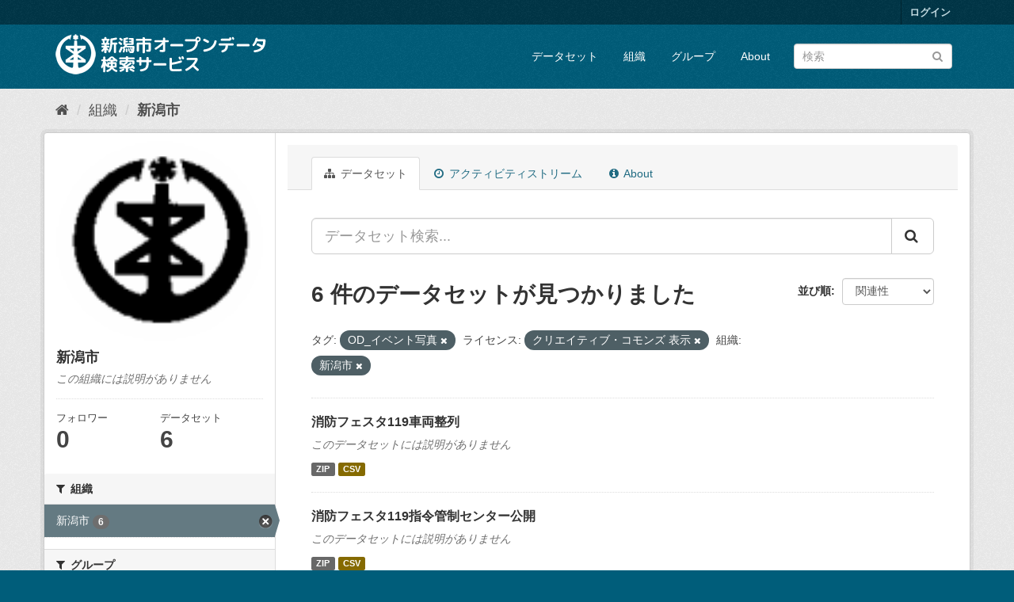

--- FILE ---
content_type: text/html; charset=utf-8
request_url: http://opendata.city.niigata.lg.jp/organization/niigata-city?amp=&tags=OD_%E3%82%A4%E3%83%99%E3%83%B3%E3%83%88%E5%86%99%E7%9C%9F&_license_id_limit=0&_tags_limit=0&license_id=cc-by&organization=niigata-city
body_size: 37965
content:
<!DOCTYPE html>
<!--[if IE 9]> <html lang="ja" class="ie9"> <![endif]-->
<!--[if gt IE 8]><!--> <html lang="ja"> <!--<![endif]-->
  <head>
    <meta charset="utf-8" />
      <meta name="generator" content="ckan 2.9.5" />
      <meta name="viewport" content="width=device-width, initial-scale=1.0">
    <title>新潟市 - 組織 - 新潟市オープンデータ検索サービス</title>

    
    
  <link rel="shortcut icon" href="/base/images/ckan.ico" />
    
  <link rel="alternate" type="application/atom+xml" title="新潟市オープンデータ検索サービス - 組織: 新潟市 のデータセット" href="/feeds/organization/niigata-city.atom" />

      
      
      
      
    

    
      
      
    

    
    <link href="/webassets/base/4f3188fa_main.css" rel="stylesheet"/>
    
  </head>

  
  <body data-site-root="http://opendata.city.niigata.lg.jp/" data-locale-root="http://opendata.city.niigata.lg.jp/" >

    
    <div class="sr-only sr-only-focusable"><a href="#content">スキップして内容へ</a></div>
  

  
     
<div class="account-masthead">
  <div class="container">
     
    <nav class="account not-authed" aria-label="Account">
      <ul class="list-unstyled">
        
        <li><a href="/user/login">ログイン</a></li>
         
      </ul>
    </nav>
     
  </div>
</div>

<header class="navbar navbar-static-top masthead">
    
  <div class="container">
    <div class="navbar-right">
      <button data-target="#main-navigation-toggle" data-toggle="collapse" class="navbar-toggle collapsed" type="button" aria-label="expand or collapse" aria-expanded="false">
        <span class="sr-only">Toggle navigation</span>
        <span class="fa fa-bars"></span>
      </button>
    </div>
    <hgroup class="header-image navbar-left">
       
      <a class="logo" href="/"><img src="/base/images/n_od_logo.png" alt="新潟市オープンデータ検索サービス" title="新潟市オープンデータ検索サービス" /></a>
       
    </hgroup>

    <div class="collapse navbar-collapse" id="main-navigation-toggle">
      
      <nav class="section navigation">
        <ul class="nav nav-pills">
            
		<li><a href="/dataset/">データセット</a></li><li><a href="/organization/">組織</a></li><li><a href="/group/">グループ</a></li><li><a href="/about">About</a></li>
	    
        </ul>
      </nav>
       
      <form class="section site-search simple-input" action="/dataset/" method="get">
        <div class="field">
          <label for="field-sitewide-search">データセットを検索</label>
          <input id="field-sitewide-search" type="text" class="form-control" name="q" placeholder="検索" aria-label="データセット検索"/>
          <button class="btn-search" type="submit" aria-label="Submit"><i class="fa fa-search"></i></button>
        </div>
      </form>
      
    </div>
  </div>
</header>

  
    <div class="main">
      <div id="content" class="container">
        
          
            <div class="flash-messages">
              
                
              
            </div>
          

          
            <div class="toolbar" role="navigation" aria-label="Breadcrumb">
              
                
                  <ol class="breadcrumb">
                    
<li class="home"><a href="/" aria-label="ホーム"><i class="fa fa-home"></i><span> ホーム</span></a></li>
                    
  <li><a href="/organization/">組織</a></li>
  <li class="active"><a href="/organization/niigata-city">新潟市</a></li>

                  </ol>
                
              
            </div>
          

          <div class="row wrapper">
            
            
            

            
              <aside class="secondary col-sm-3">
                
                
  




  
  <div class="module module-narrow module-shallow context-info">
    
    <section class="module-content">
      
      
        <div class="image">
          <a href="/organization/niigata-city">
            <img src="http://opendata.city.niigata.lg.jp/uploads/group/20180830-063841.808567image9.gif" width="200" alt="niigata-city" />
          </a>
        </div>
      
      
      <h1 class="heading">新潟市
        
      </h1>
      
      
      
        <p class="empty">この組織には説明がありません</p>
      
      
      
        
        <div class="nums">
          <dl>
            <dt>フォロワー</dt>
            <dd data-module="followers-counter" data-module-id="b7dce0f5-2b0d-41cb-983f-a330ecb5297f" data-module-num_followers="0"><span>0</span></dd>
          </dl>
          <dl>
            <dt>データセット</dt>
            <dd><span>6</span></dd>
          </dl>
        </div>
        
        
        <div class="follow_button">
          
        </div>
        
      
      
    </section>
  </div>
  
  
  <div class="filters">
    <div>
      
        

    
    
	
	    
	    
		<section class="module module-narrow module-shallow">
		    
			<h2 class="module-heading">
			    <i class="fa fa-filter"></i>
			    
			    組織
			</h2>
		    
		    
			
			    
				<nav aria-label="組織">
				    <ul class="list-unstyled nav nav-simple nav-facet">
					
					    
					    
					    
					    
					    <li class="nav-item active">
						<a href="/organization/b7dce0f5-2b0d-41cb-983f-a330ecb5297f?amp=&amp;tags=OD_%E3%82%A4%E3%83%99%E3%83%B3%E3%83%88%E5%86%99%E7%9C%9F&amp;_license_id_limit=0&amp;_tags_limit=0&amp;license_id=cc-by" title="">
						    <span class="item-label">新潟市</span>
						    <span class="hidden separator"> - </span>
						    <span class="item-count badge">6</span>
						</a>
					    </li>
					
				    </ul>
				</nav>

				<p class="module-footer">
				    
					
				    
				</p>
			    
			
		    
		</section>
	    
	
    

      
        

    
    
	
	    
	    
		<section class="module module-narrow module-shallow">
		    
			<h2 class="module-heading">
			    <i class="fa fa-filter"></i>
			    
			    グループ
			</h2>
		    
		    
			
			    
				<nav aria-label="グループ">
				    <ul class="list-unstyled nav nav-simple nav-facet">
					
					    
					    
					    
					    
					    <li class="nav-item">
						<a href="/organization/b7dce0f5-2b0d-41cb-983f-a330ecb5297f?amp=&amp;tags=OD_%E3%82%A4%E3%83%99%E3%83%B3%E3%83%88%E5%86%99%E7%9C%9F&amp;_license_id_limit=0&amp;_tags_limit=0&amp;license_id=cc-by&amp;organization=niigata-city&amp;groups=63-od-event-photo" title="">
						    <span class="item-label">イベント写真</span>
						    <span class="hidden separator"> - </span>
						    <span class="item-count badge">6</span>
						</a>
					    </li>
					
				    </ul>
				</nav>

				<p class="module-footer">
				    
					
				    
				</p>
			    
			
		    
		</section>
	    
	
    

      
        

    
    
	
	    
	    
		<section class="module module-narrow module-shallow">
		    
			<h2 class="module-heading">
			    <i class="fa fa-filter"></i>
			    
			    タグ
			</h2>
		    
		    
			
			    
				<nav aria-label="タグ">
				    <ul class="list-unstyled nav nav-simple nav-facet">
					
					    
					    
					    
					    
					    <li class="nav-item active">
						<a href="/organization/b7dce0f5-2b0d-41cb-983f-a330ecb5297f?amp=&amp;_license_id_limit=0&amp;_tags_limit=0&amp;license_id=cc-by&amp;organization=niigata-city" title="">
						    <span class="item-label">OD_イベント写真</span>
						    <span class="hidden separator"> - </span>
						    <span class="item-count badge">6</span>
						</a>
					    </li>
					
				    </ul>
				</nav>

				<p class="module-footer">
				    
					<a href="/organization/b7dce0f5-2b0d-41cb-983f-a330ecb5297f?amp=&amp;tags=OD_%E3%82%A4%E3%83%99%E3%83%B3%E3%83%88%E5%86%99%E7%9C%9F&amp;_license_id_limit=0&amp;license_id=cc-by&amp;organization=niigata-city" class="read-more">人気のある タグ のみを表示</a>
				    
				</p>
			    
			
		    
		</section>
	    
	
    

      
        

    
    
	
	    
	    
		<section class="module module-narrow module-shallow">
		    
			<h2 class="module-heading">
			    <i class="fa fa-filter"></i>
			    
			    フォーマット
			</h2>
		    
		    
			
			    
				<nav aria-label="フォーマット">
				    <ul class="list-unstyled nav nav-simple nav-facet">
					
					    
					    
					    
					    
					    <li class="nav-item">
						<a href="/organization/b7dce0f5-2b0d-41cb-983f-a330ecb5297f?amp=&amp;tags=OD_%E3%82%A4%E3%83%99%E3%83%B3%E3%83%88%E5%86%99%E7%9C%9F&amp;_license_id_limit=0&amp;_tags_limit=0&amp;license_id=cc-by&amp;organization=niigata-city&amp;res_format=CSV" title="">
						    <span class="item-label">CSV</span>
						    <span class="hidden separator"> - </span>
						    <span class="item-count badge">6</span>
						</a>
					    </li>
					
					    
					    
					    
					    
					    <li class="nav-item">
						<a href="/organization/b7dce0f5-2b0d-41cb-983f-a330ecb5297f?amp=&amp;tags=OD_%E3%82%A4%E3%83%99%E3%83%B3%E3%83%88%E5%86%99%E7%9C%9F&amp;_license_id_limit=0&amp;_tags_limit=0&amp;license_id=cc-by&amp;organization=niigata-city&amp;res_format=ZIP" title="">
						    <span class="item-label">ZIP</span>
						    <span class="hidden separator"> - </span>
						    <span class="item-count badge">6</span>
						</a>
					    </li>
					
				    </ul>
				</nav>

				<p class="module-footer">
				    
					
				    
				</p>
			    
			
		    
		</section>
	    
	
    

      
        

    
    
	
	    
	    
		<section class="module module-narrow module-shallow">
		    
			<h2 class="module-heading">
			    <i class="fa fa-filter"></i>
			    
			    ライセンス
			</h2>
		    
		    
			
			    
				<nav aria-label="ライセンス">
				    <ul class="list-unstyled nav nav-simple nav-facet">
					
					    
					    
					    
					    
					    <li class="nav-item active">
						<a href="/organization/b7dce0f5-2b0d-41cb-983f-a330ecb5297f?amp=&amp;tags=OD_%E3%82%A4%E3%83%99%E3%83%B3%E3%83%88%E5%86%99%E7%9C%9F&amp;_license_id_limit=0&amp;_tags_limit=0&amp;organization=niigata-city" title="">
						    <span class="item-label">クリエイティブ・コモンズ 表示</span>
						    <span class="hidden separator"> - </span>
						    <span class="item-count badge">6</span>
						</a>
					    </li>
					
				    </ul>
				</nav>

				<p class="module-footer">
				    
					<a href="/organization/b7dce0f5-2b0d-41cb-983f-a330ecb5297f?amp=&amp;tags=OD_%E3%82%A4%E3%83%99%E3%83%B3%E3%83%88%E5%86%99%E7%9C%9F&amp;_tags_limit=0&amp;license_id=cc-by&amp;organization=niigata-city" class="read-more">人気のある ライセンス のみを表示</a>
				    
				</p>
			    
			
		    
		</section>
	    
	
    

      
    </div>
    <a class="close no-text hide-filters"><i class="fa fa-times-circle"></i><span class="text">close</span></a>
  </div>


              </aside>
            

            
              <div class="primary col-sm-9 col-xs-12" role="main">
                
                
                  <article class="module">
                    
                      <header class="module-content page-header">
                        
                        <ul class="nav nav-tabs">
                          
  <li class="active"><a href="/organization/niigata-city"><i class="fa fa-sitemap"></i> データセット</a></li>
  <li><a href="/organization/activity/niigata-city/0"><i class="fa fa-clock-o"></i> アクティビティストリーム</a></li>
  <li><a href="/organization/about/niigata-city"><i class="fa fa-info-circle"></i> About</a></li>

                        </ul>
                      </header>
                    
                    <div class="module-content">
                      
                      
    
      
      
      







<form id="organization-datasets-search-form" class="search-form" method="get" data-module="select-switch">

  
    <div class="input-group search-input-group">
      <input aria-label="データセット検索..." id="field-giant-search" type="text" class="form-control input-lg" name="q" value="" autocomplete="off" placeholder="データセット検索...">
      
      <span class="input-group-btn">
        <button class="btn btn-default btn-lg" type="submit" value="search" aria-label="Submit">
          <i class="fa fa-search"></i>
        </button>
      </span>
      
    </div>
  

  
    <span>
  
  

  
  
  
  <input type="hidden" name="tags" value="OD_イベント写真" />
  
  
  
  
  
  <input type="hidden" name="license_id" value="cc-by" />
  
  
  
  
  
  <input type="hidden" name="organization" value="niigata-city" />
  
  
  
  </span>
  

  
    
      <div class="form-select form-group control-order-by">
        <label for="field-order-by">並び順</label>
        <select id="field-order-by" name="sort" class="form-control">
          
            
              <option value="score desc, metadata_modified desc">関連性</option>
            
          
            
              <option value="title_string asc">名前で昇順</option>
            
          
            
              <option value="title_string desc">名前で降順</option>
            
          
            
              <option value="metadata_modified desc">最終更新日</option>
            
          
            
          
        </select>
        
        <button class="btn btn-default js-hide" type="submit">Go</button>
        
      </div>
    
  

  
    
      <h1>

  
  
  
  

6 件のデータセットが見つかりました</h1>
    
  

  
    
      <p class="filter-list">
        
          
          <span class="facet">タグ:</span>
          
            <span class="filtered pill">OD_イベント写真
              <a href="/organization/niigata-city?amp=&amp;_license_id_limit=0&amp;_tags_limit=0&amp;license_id=cc-by&amp;organization=niigata-city" class="remove" title="削除"><i class="fa fa-times"></i></a>
            </span>
          
        
          
          <span class="facet">ライセンス:</span>
          
            <span class="filtered pill">クリエイティブ・コモンズ 表示
              <a href="/organization/niigata-city?amp=&amp;tags=OD_%E3%82%A4%E3%83%99%E3%83%B3%E3%83%88%E5%86%99%E7%9C%9F&amp;_license_id_limit=0&amp;_tags_limit=0&amp;organization=niigata-city" class="remove" title="削除"><i class="fa fa-times"></i></a>
            </span>
          
        
          
          <span class="facet">組織:</span>
          
            <span class="filtered pill">新潟市
              <a href="/organization/niigata-city?amp=&amp;tags=OD_%E3%82%A4%E3%83%99%E3%83%B3%E3%83%88%E5%86%99%E7%9C%9F&amp;_license_id_limit=0&amp;_tags_limit=0&amp;license_id=cc-by" class="remove" title="削除"><i class="fa fa-times"></i></a>
            </span>
          
        
      </p>
      <a class="show-filters btn btn-default">フィルタ結果</a>
    
  

</form>




    
  
    
      

  
    <ul class="dataset-list list-unstyled">
    	
	      
	        






  <li class="dataset-item">
    
      <div class="dataset-content">
        
          <h2 class="dataset-heading">
            
              
            
            
		<a href="/dataset/od-shobofes_od-shobofes05">消防フェスタ119車両整列</a>
            
            
              
              
            
          </h2>
        
        
          
        
        
          
            <p class="empty">このデータセットには説明がありません</p>
          
        
      </div>
      
        
          
            <ul class="dataset-resources list-unstyled">
              
                
                <li>
                  <a href="/dataset/od-shobofes_od-shobofes05" class="label label-default" data-format="zip">ZIP</a>
                </li>
                
                <li>
                  <a href="/dataset/od-shobofes_od-shobofes05" class="label label-default" data-format="csv">CSV</a>
                </li>
                
              
            </ul>
          
        
      
    
  </li>

	      
	        






  <li class="dataset-item">
    
      <div class="dataset-content">
        
          <h2 class="dataset-heading">
            
              
            
            
		<a href="/dataset/od-shobofes_od-shobofes02">消防フェスタ119指令管制センター公開</a>
            
            
              
              
            
          </h2>
        
        
          
        
        
          
            <p class="empty">このデータセットには説明がありません</p>
          
        
      </div>
      
        
          
            <ul class="dataset-resources list-unstyled">
              
                
                <li>
                  <a href="/dataset/od-shobofes_od-shobofes02" class="label label-default" data-format="zip">ZIP</a>
                </li>
                
                <li>
                  <a href="/dataset/od-shobofes_od-shobofes02" class="label label-default" data-format="csv">CSV</a>
                </li>
                
              
            </ul>
          
        
      
    
  </li>

	      
	        






  <li class="dataset-item">
    
      <div class="dataset-content">
        
          <h2 class="dataset-heading">
            
              
            
            
		<a href="/dataset/od-shobofes_od-shobofes03">消防フェスタ119人命検索体験</a>
            
            
              
              
            
          </h2>
        
        
          
        
        
          
            <p class="empty">このデータセットには説明がありません</p>
          
        
      </div>
      
        
          
            <ul class="dataset-resources list-unstyled">
              
                
                <li>
                  <a href="/dataset/od-shobofes_od-shobofes03" class="label label-default" data-format="zip">ZIP</a>
                </li>
                
                <li>
                  <a href="/dataset/od-shobofes_od-shobofes03" class="label label-default" data-format="csv">CSV</a>
                </li>
                
              
            </ul>
          
        
      
    
  </li>

	      
	        






  <li class="dataset-item">
    
      <div class="dataset-content">
        
          <h2 class="dataset-heading">
            
              
            
            
		<a href="/dataset/od-shobofes_od-shobofes01">消防フェスタ119車庫前</a>
            
            
              
              
            
          </h2>
        
        
          
        
        
          
            <p class="empty">このデータセットには説明がありません</p>
          
        
      </div>
      
        
          
            <ul class="dataset-resources list-unstyled">
              
                
                <li>
                  <a href="/dataset/od-shobofes_od-shobofes01" class="label label-default" data-format="zip">ZIP</a>
                </li>
                
                <li>
                  <a href="/dataset/od-shobofes_od-shobofes01" class="label label-default" data-format="csv">CSV</a>
                </li>
                
              
            </ul>
          
        
      
    
  </li>

	      
	        






  <li class="dataset-item">
    
      <div class="dataset-content">
        
          <h2 class="dataset-heading">
            
              
            
            
		<a href="/dataset/od-shobofes_od-shobofes04">消防フェスタ119消太くん</a>
            
            
              
              
            
          </h2>
        
        
          
        
        
          
            <p class="empty">このデータセットには説明がありません</p>
          
        
      </div>
      
        
          
            <ul class="dataset-resources list-unstyled">
              
                
                <li>
                  <a href="/dataset/od-shobofes_od-shobofes04" class="label label-default" data-format="zip">ZIP</a>
                </li>
                
                <li>
                  <a href="/dataset/od-shobofes_od-shobofes04" class="label label-default" data-format="csv">CSV</a>
                </li>
                
              
            </ul>
          
        
      
    
  </li>

	      
	        






  <li class="dataset-item">
    
      <div class="dataset-content">
        
          <h2 class="dataset-heading">
            
              
            
            
		<a href="/dataset/od-event_furutsuhachiman-op">史跡古津八幡山遺跡　歴史の広場イベント</a>
            
            
              
              
            
          </h2>
        
        
          
        
        
          
            <p class="empty">このデータセットには説明がありません</p>
          
        
      </div>
      
        
          
            <ul class="dataset-resources list-unstyled">
              
                
                <li>
                  <a href="/dataset/od-event_furutsuhachiman-op" class="label label-default" data-format="csv">CSV</a>
                </li>
                
                <li>
                  <a href="/dataset/od-event_furutsuhachiman-op" class="label label-default" data-format="zip">ZIP</a>
                </li>
                
              
            </ul>
          
        
      
    
  </li>

	      
	    
    </ul>
  

    
  
  
    
  

                    </div>
                  </article>
                
              </div>
            
          </div>
        
      </div>
    </div>
  
    <footer class="site-footer">
  <div class="container">
    
    <div class="row">
      <div class="col-md-8 footer-links">
        
          <ul class="list-unstyled">
            
              <li><a href="/about">About 新潟市オープンデータ検索サービス</a></li>
            
          </ul>
          <ul class="list-unstyled">
            
              
              <li><a href="http://docs.ckan.org/en/2.9/api/">CKAN API</a></li>
              <li><a href="http://www.ckan.org/">CKANアソシエーション</a></li>
              <li><a href="http://www.opendefinition.org/okd/"><img src="/base/images/od_80x15_blue.png" alt="Open Data"></a></li>
            
          </ul>
        
      </div>
      <div class="col-md-4 attribution">
        
          <p><strong>Powered by</strong> <a class="hide-text ckan-footer-logo" href="#">CKAN</a></p>
        
        
          
<form class="form-inline form-select lang-select" action="/util/redirect" data-module="select-switch" method="POST">
  <label for="field-lang-select">言語</label>
  <select id="field-lang-select" name="url" data-module="autocomplete" data-module-dropdown-class="lang-dropdown" data-module-container-class="lang-container">
    
      <option value="/ja/organization/niigata-city?amp=&amp;tags=OD_%E3%82%A4%E3%83%99%E3%83%B3%E3%83%88%E5%86%99%E7%9C%9F&amp;_license_id_limit=0&amp;_tags_limit=0&amp;license_id=cc-by&amp;organization=niigata-city" selected="selected">
        日本語
      </option>
    
      <option value="/en/organization/niigata-city?amp=&amp;tags=OD_%E3%82%A4%E3%83%99%E3%83%B3%E3%83%88%E5%86%99%E7%9C%9F&amp;_license_id_limit=0&amp;_tags_limit=0&amp;license_id=cc-by&amp;organization=niigata-city" >
        English
      </option>
    
      <option value="/pt_BR/organization/niigata-city?amp=&amp;tags=OD_%E3%82%A4%E3%83%99%E3%83%B3%E3%83%88%E5%86%99%E7%9C%9F&amp;_license_id_limit=0&amp;_tags_limit=0&amp;license_id=cc-by&amp;organization=niigata-city" >
        português (Brasil)
      </option>
    
      <option value="/it/organization/niigata-city?amp=&amp;tags=OD_%E3%82%A4%E3%83%99%E3%83%B3%E3%83%88%E5%86%99%E7%9C%9F&amp;_license_id_limit=0&amp;_tags_limit=0&amp;license_id=cc-by&amp;organization=niigata-city" >
        italiano
      </option>
    
      <option value="/cs_CZ/organization/niigata-city?amp=&amp;tags=OD_%E3%82%A4%E3%83%99%E3%83%B3%E3%83%88%E5%86%99%E7%9C%9F&amp;_license_id_limit=0&amp;_tags_limit=0&amp;license_id=cc-by&amp;organization=niigata-city" >
        čeština (Česko)
      </option>
    
      <option value="/ca/organization/niigata-city?amp=&amp;tags=OD_%E3%82%A4%E3%83%99%E3%83%B3%E3%83%88%E5%86%99%E7%9C%9F&amp;_license_id_limit=0&amp;_tags_limit=0&amp;license_id=cc-by&amp;organization=niigata-city" >
        català
      </option>
    
      <option value="/es/organization/niigata-city?amp=&amp;tags=OD_%E3%82%A4%E3%83%99%E3%83%B3%E3%83%88%E5%86%99%E7%9C%9F&amp;_license_id_limit=0&amp;_tags_limit=0&amp;license_id=cc-by&amp;organization=niigata-city" >
        español
      </option>
    
      <option value="/fr/organization/niigata-city?amp=&amp;tags=OD_%E3%82%A4%E3%83%99%E3%83%B3%E3%83%88%E5%86%99%E7%9C%9F&amp;_license_id_limit=0&amp;_tags_limit=0&amp;license_id=cc-by&amp;organization=niigata-city" >
        français
      </option>
    
      <option value="/el/organization/niigata-city?amp=&amp;tags=OD_%E3%82%A4%E3%83%99%E3%83%B3%E3%83%88%E5%86%99%E7%9C%9F&amp;_license_id_limit=0&amp;_tags_limit=0&amp;license_id=cc-by&amp;organization=niigata-city" >
        Ελληνικά
      </option>
    
      <option value="/sv/organization/niigata-city?amp=&amp;tags=OD_%E3%82%A4%E3%83%99%E3%83%B3%E3%83%88%E5%86%99%E7%9C%9F&amp;_license_id_limit=0&amp;_tags_limit=0&amp;license_id=cc-by&amp;organization=niigata-city" >
        svenska
      </option>
    
      <option value="/sr/organization/niigata-city?amp=&amp;tags=OD_%E3%82%A4%E3%83%99%E3%83%B3%E3%83%88%E5%86%99%E7%9C%9F&amp;_license_id_limit=0&amp;_tags_limit=0&amp;license_id=cc-by&amp;organization=niigata-city" >
        српски
      </option>
    
      <option value="/no/organization/niigata-city?amp=&amp;tags=OD_%E3%82%A4%E3%83%99%E3%83%B3%E3%83%88%E5%86%99%E7%9C%9F&amp;_license_id_limit=0&amp;_tags_limit=0&amp;license_id=cc-by&amp;organization=niigata-city" >
        norsk bokmål (Norge)
      </option>
    
      <option value="/sk/organization/niigata-city?amp=&amp;tags=OD_%E3%82%A4%E3%83%99%E3%83%B3%E3%83%88%E5%86%99%E7%9C%9F&amp;_license_id_limit=0&amp;_tags_limit=0&amp;license_id=cc-by&amp;organization=niigata-city" >
        slovenčina
      </option>
    
      <option value="/fi/organization/niigata-city?amp=&amp;tags=OD_%E3%82%A4%E3%83%99%E3%83%B3%E3%83%88%E5%86%99%E7%9C%9F&amp;_license_id_limit=0&amp;_tags_limit=0&amp;license_id=cc-by&amp;organization=niigata-city" >
        suomi
      </option>
    
      <option value="/ru/organization/niigata-city?amp=&amp;tags=OD_%E3%82%A4%E3%83%99%E3%83%B3%E3%83%88%E5%86%99%E7%9C%9F&amp;_license_id_limit=0&amp;_tags_limit=0&amp;license_id=cc-by&amp;organization=niigata-city" >
        русский
      </option>
    
      <option value="/de/organization/niigata-city?amp=&amp;tags=OD_%E3%82%A4%E3%83%99%E3%83%B3%E3%83%88%E5%86%99%E7%9C%9F&amp;_license_id_limit=0&amp;_tags_limit=0&amp;license_id=cc-by&amp;organization=niigata-city" >
        Deutsch
      </option>
    
      <option value="/pl/organization/niigata-city?amp=&amp;tags=OD_%E3%82%A4%E3%83%99%E3%83%B3%E3%83%88%E5%86%99%E7%9C%9F&amp;_license_id_limit=0&amp;_tags_limit=0&amp;license_id=cc-by&amp;organization=niigata-city" >
        polski
      </option>
    
      <option value="/nl/organization/niigata-city?amp=&amp;tags=OD_%E3%82%A4%E3%83%99%E3%83%B3%E3%83%88%E5%86%99%E7%9C%9F&amp;_license_id_limit=0&amp;_tags_limit=0&amp;license_id=cc-by&amp;organization=niigata-city" >
        Nederlands
      </option>
    
      <option value="/bg/organization/niigata-city?amp=&amp;tags=OD_%E3%82%A4%E3%83%99%E3%83%B3%E3%83%88%E5%86%99%E7%9C%9F&amp;_license_id_limit=0&amp;_tags_limit=0&amp;license_id=cc-by&amp;organization=niigata-city" >
        български
      </option>
    
      <option value="/ko_KR/organization/niigata-city?amp=&amp;tags=OD_%E3%82%A4%E3%83%99%E3%83%B3%E3%83%88%E5%86%99%E7%9C%9F&amp;_license_id_limit=0&amp;_tags_limit=0&amp;license_id=cc-by&amp;organization=niigata-city" >
        한국어 (대한민국)
      </option>
    
      <option value="/hu/organization/niigata-city?amp=&amp;tags=OD_%E3%82%A4%E3%83%99%E3%83%B3%E3%83%88%E5%86%99%E7%9C%9F&amp;_license_id_limit=0&amp;_tags_limit=0&amp;license_id=cc-by&amp;organization=niigata-city" >
        magyar
      </option>
    
      <option value="/sl/organization/niigata-city?amp=&amp;tags=OD_%E3%82%A4%E3%83%99%E3%83%B3%E3%83%88%E5%86%99%E7%9C%9F&amp;_license_id_limit=0&amp;_tags_limit=0&amp;license_id=cc-by&amp;organization=niigata-city" >
        slovenščina
      </option>
    
      <option value="/lv/organization/niigata-city?amp=&amp;tags=OD_%E3%82%A4%E3%83%99%E3%83%B3%E3%83%88%E5%86%99%E7%9C%9F&amp;_license_id_limit=0&amp;_tags_limit=0&amp;license_id=cc-by&amp;organization=niigata-city" >
        latviešu
      </option>
    
      <option value="/mk/organization/niigata-city?amp=&amp;tags=OD_%E3%82%A4%E3%83%99%E3%83%B3%E3%83%88%E5%86%99%E7%9C%9F&amp;_license_id_limit=0&amp;_tags_limit=0&amp;license_id=cc-by&amp;organization=niigata-city" >
        македонски
      </option>
    
      <option value="/es_AR/organization/niigata-city?amp=&amp;tags=OD_%E3%82%A4%E3%83%99%E3%83%B3%E3%83%88%E5%86%99%E7%9C%9F&amp;_license_id_limit=0&amp;_tags_limit=0&amp;license_id=cc-by&amp;organization=niigata-city" >
        español (Argentina)
      </option>
    
      <option value="/uk_UA/organization/niigata-city?amp=&amp;tags=OD_%E3%82%A4%E3%83%99%E3%83%B3%E3%83%88%E5%86%99%E7%9C%9F&amp;_license_id_limit=0&amp;_tags_limit=0&amp;license_id=cc-by&amp;organization=niigata-city" >
        українська (Україна)
      </option>
    
      <option value="/id/organization/niigata-city?amp=&amp;tags=OD_%E3%82%A4%E3%83%99%E3%83%B3%E3%83%88%E5%86%99%E7%9C%9F&amp;_license_id_limit=0&amp;_tags_limit=0&amp;license_id=cc-by&amp;organization=niigata-city" >
        Indonesia
      </option>
    
      <option value="/tr/organization/niigata-city?amp=&amp;tags=OD_%E3%82%A4%E3%83%99%E3%83%B3%E3%83%88%E5%86%99%E7%9C%9F&amp;_license_id_limit=0&amp;_tags_limit=0&amp;license_id=cc-by&amp;organization=niigata-city" >
        Türkçe
      </option>
    
      <option value="/sq/organization/niigata-city?amp=&amp;tags=OD_%E3%82%A4%E3%83%99%E3%83%B3%E3%83%88%E5%86%99%E7%9C%9F&amp;_license_id_limit=0&amp;_tags_limit=0&amp;license_id=cc-by&amp;organization=niigata-city" >
        shqip
      </option>
    
      <option value="/uk/organization/niigata-city?amp=&amp;tags=OD_%E3%82%A4%E3%83%99%E3%83%B3%E3%83%88%E5%86%99%E7%9C%9F&amp;_license_id_limit=0&amp;_tags_limit=0&amp;license_id=cc-by&amp;organization=niigata-city" >
        українська
      </option>
    
      <option value="/zh_Hant_TW/organization/niigata-city?amp=&amp;tags=OD_%E3%82%A4%E3%83%99%E3%83%B3%E3%83%88%E5%86%99%E7%9C%9F&amp;_license_id_limit=0&amp;_tags_limit=0&amp;license_id=cc-by&amp;organization=niigata-city" >
        中文 (繁體, 台灣)
      </option>
    
      <option value="/lt/organization/niigata-city?amp=&amp;tags=OD_%E3%82%A4%E3%83%99%E3%83%B3%E3%83%88%E5%86%99%E7%9C%9F&amp;_license_id_limit=0&amp;_tags_limit=0&amp;license_id=cc-by&amp;organization=niigata-city" >
        lietuvių
      </option>
    
      <option value="/pt_PT/organization/niigata-city?amp=&amp;tags=OD_%E3%82%A4%E3%83%99%E3%83%B3%E3%83%88%E5%86%99%E7%9C%9F&amp;_license_id_limit=0&amp;_tags_limit=0&amp;license_id=cc-by&amp;organization=niigata-city" >
        português (Portugal)
      </option>
    
      <option value="/sr_Latn/organization/niigata-city?amp=&amp;tags=OD_%E3%82%A4%E3%83%99%E3%83%B3%E3%83%88%E5%86%99%E7%9C%9F&amp;_license_id_limit=0&amp;_tags_limit=0&amp;license_id=cc-by&amp;organization=niigata-city" >
        srpski (latinica)
      </option>
    
      <option value="/en_AU/organization/niigata-city?amp=&amp;tags=OD_%E3%82%A4%E3%83%99%E3%83%B3%E3%83%88%E5%86%99%E7%9C%9F&amp;_license_id_limit=0&amp;_tags_limit=0&amp;license_id=cc-by&amp;organization=niigata-city" >
        English (Australia)
      </option>
    
      <option value="/ro/organization/niigata-city?amp=&amp;tags=OD_%E3%82%A4%E3%83%99%E3%83%B3%E3%83%88%E5%86%99%E7%9C%9F&amp;_license_id_limit=0&amp;_tags_limit=0&amp;license_id=cc-by&amp;organization=niigata-city" >
        română
      </option>
    
      <option value="/hr/organization/niigata-city?amp=&amp;tags=OD_%E3%82%A4%E3%83%99%E3%83%B3%E3%83%88%E5%86%99%E7%9C%9F&amp;_license_id_limit=0&amp;_tags_limit=0&amp;license_id=cc-by&amp;organization=niigata-city" >
        hrvatski
      </option>
    
      <option value="/fa_IR/organization/niigata-city?amp=&amp;tags=OD_%E3%82%A4%E3%83%99%E3%83%B3%E3%83%88%E5%86%99%E7%9C%9F&amp;_license_id_limit=0&amp;_tags_limit=0&amp;license_id=cc-by&amp;organization=niigata-city" >
        فارسی (ایران)
      </option>
    
      <option value="/th/organization/niigata-city?amp=&amp;tags=OD_%E3%82%A4%E3%83%99%E3%83%B3%E3%83%88%E5%86%99%E7%9C%9F&amp;_license_id_limit=0&amp;_tags_limit=0&amp;license_id=cc-by&amp;organization=niigata-city" >
        ไทย
      </option>
    
      <option value="/da_DK/organization/niigata-city?amp=&amp;tags=OD_%E3%82%A4%E3%83%99%E3%83%B3%E3%83%88%E5%86%99%E7%9C%9F&amp;_license_id_limit=0&amp;_tags_limit=0&amp;license_id=cc-by&amp;organization=niigata-city" >
        dansk (Danmark)
      </option>
    
      <option value="/tl/organization/niigata-city?amp=&amp;tags=OD_%E3%82%A4%E3%83%99%E3%83%B3%E3%83%88%E5%86%99%E7%9C%9F&amp;_license_id_limit=0&amp;_tags_limit=0&amp;license_id=cc-by&amp;organization=niigata-city" >
        Filipino (Pilipinas)
      </option>
    
      <option value="/mn_MN/organization/niigata-city?amp=&amp;tags=OD_%E3%82%A4%E3%83%99%E3%83%B3%E3%83%88%E5%86%99%E7%9C%9F&amp;_license_id_limit=0&amp;_tags_limit=0&amp;license_id=cc-by&amp;organization=niigata-city" >
        монгол (Монгол)
      </option>
    
      <option value="/zh_Hans_CN/organization/niigata-city?amp=&amp;tags=OD_%E3%82%A4%E3%83%99%E3%83%B3%E3%83%88%E5%86%99%E7%9C%9F&amp;_license_id_limit=0&amp;_tags_limit=0&amp;license_id=cc-by&amp;organization=niigata-city" >
        中文 (简体, 中国)
      </option>
    
      <option value="/eu/organization/niigata-city?amp=&amp;tags=OD_%E3%82%A4%E3%83%99%E3%83%B3%E3%83%88%E5%86%99%E7%9C%9F&amp;_license_id_limit=0&amp;_tags_limit=0&amp;license_id=cc-by&amp;organization=niigata-city" >
        euskara
      </option>
    
      <option value="/ar/organization/niigata-city?amp=&amp;tags=OD_%E3%82%A4%E3%83%99%E3%83%B3%E3%83%88%E5%86%99%E7%9C%9F&amp;_license_id_limit=0&amp;_tags_limit=0&amp;license_id=cc-by&amp;organization=niigata-city" >
        العربية
      </option>
    
      <option value="/he/organization/niigata-city?amp=&amp;tags=OD_%E3%82%A4%E3%83%99%E3%83%B3%E3%83%88%E5%86%99%E7%9C%9F&amp;_license_id_limit=0&amp;_tags_limit=0&amp;license_id=cc-by&amp;organization=niigata-city" >
        עברית
      </option>
    
      <option value="/vi/organization/niigata-city?amp=&amp;tags=OD_%E3%82%A4%E3%83%99%E3%83%B3%E3%83%88%E5%86%99%E7%9C%9F&amp;_license_id_limit=0&amp;_tags_limit=0&amp;license_id=cc-by&amp;organization=niigata-city" >
        Tiếng Việt
      </option>
    
      <option value="/my_MM/organization/niigata-city?amp=&amp;tags=OD_%E3%82%A4%E3%83%99%E3%83%B3%E3%83%88%E5%86%99%E7%9C%9F&amp;_license_id_limit=0&amp;_tags_limit=0&amp;license_id=cc-by&amp;organization=niigata-city" >
        မြန်မာ (မြန်မာ)
      </option>
    
      <option value="/gl/organization/niigata-city?amp=&amp;tags=OD_%E3%82%A4%E3%83%99%E3%83%B3%E3%83%88%E5%86%99%E7%9C%9F&amp;_license_id_limit=0&amp;_tags_limit=0&amp;license_id=cc-by&amp;organization=niigata-city" >
        galego
      </option>
    
      <option value="/am/organization/niigata-city?amp=&amp;tags=OD_%E3%82%A4%E3%83%99%E3%83%B3%E3%83%88%E5%86%99%E7%9C%9F&amp;_license_id_limit=0&amp;_tags_limit=0&amp;license_id=cc-by&amp;organization=niigata-city" >
        አማርኛ
      </option>
    
      <option value="/km/organization/niigata-city?amp=&amp;tags=OD_%E3%82%A4%E3%83%99%E3%83%B3%E3%83%88%E5%86%99%E7%9C%9F&amp;_license_id_limit=0&amp;_tags_limit=0&amp;license_id=cc-by&amp;organization=niigata-city" >
        ខ្មែរ
      </option>
    
      <option value="/ne/organization/niigata-city?amp=&amp;tags=OD_%E3%82%A4%E3%83%99%E3%83%B3%E3%83%88%E5%86%99%E7%9C%9F&amp;_license_id_limit=0&amp;_tags_limit=0&amp;license_id=cc-by&amp;organization=niigata-city" >
        नेपाली
      </option>
    
      <option value="/is/organization/niigata-city?amp=&amp;tags=OD_%E3%82%A4%E3%83%99%E3%83%B3%E3%83%88%E5%86%99%E7%9C%9F&amp;_license_id_limit=0&amp;_tags_limit=0&amp;license_id=cc-by&amp;organization=niigata-city" >
        íslenska
      </option>
    
  </select>
  <button class="btn btn-default js-hide" type="submit">Go</button>
</form>
        
      </div>
    </div>
    
  </div>

  
    
  
</footer>
  
  
  
  
  
    

      

    
    
    <link href="/webassets/vendor/f3b8236b_select2.css" rel="stylesheet"/>
<link href="/webassets/vendor/0b01aef1_font-awesome.css" rel="stylesheet"/>
    <script src="/webassets/vendor/d8ae4bed_jquery.js" type="text/javascript"></script>
<script src="/webassets/vendor/fb6095a0_vendor.js" type="text/javascript"></script>
<script src="/webassets/vendor/580fa18d_bootstrap.js" type="text/javascript"></script>
<script src="/webassets/base/15a18f6c_main.js" type="text/javascript"></script>
<script src="/webassets/base/266988e1_ckan.js" type="text/javascript"></script>
  </body>
</html>